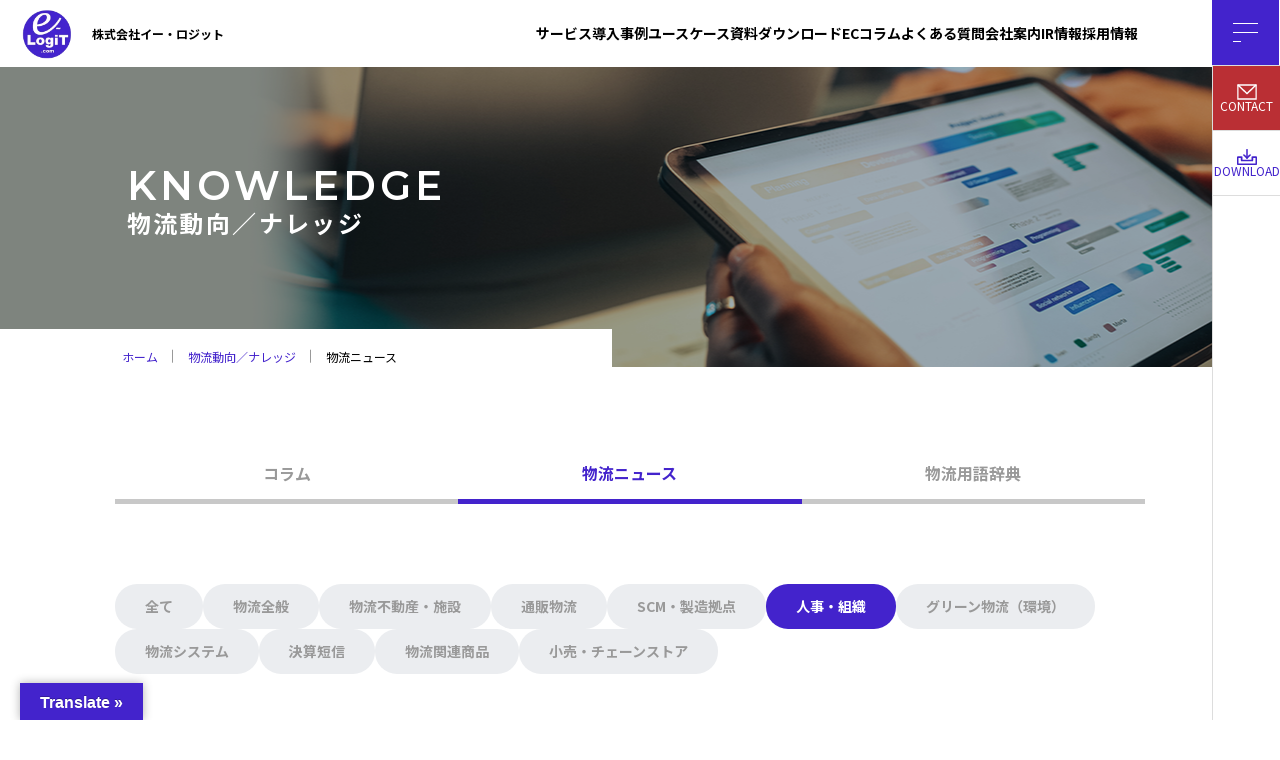

--- FILE ---
content_type: text/html; charset=UTF-8
request_url: https://ec-bpo.e-logit.com/news_cate/human/page/2/
body_size: 11690
content:
<!DOCTYPE html>
<html lang="ja">
<head>
<meta charset="utf-8" />
<meta name="format-detection" content="telephone=no" />
<meta http-equiv="X-UA-Compatible" content="IE=edge" />
<meta name="viewport" content="width=device-width">
<title>人事・組織 | 物流ニュース | イー・ロジットEC事業支援</title>
<!-- MapPress Easy Google Maps Version:2.94.14 (https://www.mappresspro.com) -->

		<!-- All in One SEO 4.8.2 - aioseo.com -->
	<meta name="description" content="イー･ロジットは通販物流（ＥＣ,ネットショップ,カタログ通販,テレビショッピング）の代行、物流改善などの物流コンサルティング、物流システム開発・導入を行う会社です - Page 2" />
	<meta name="robots" content="noindex, nofollow, max-image-preview:large" />
	<link rel="canonical" href="https://ec-bpo.e-logit.com/news_cate/human/" />
	<link rel="prev" href="https://ec-bpo.e-logit.com/news_cate/human/" />
	<link rel="next" href="https://ec-bpo.e-logit.com/news_cate/human/page/3/" />
	<meta name="generator" content="All in One SEO (AIOSEO) 4.8.2" />
		<script type="application/ld+json" class="aioseo-schema">
			{"@context":"https:\/\/schema.org","@graph":[{"@type":"BreadcrumbList","@id":"https:\/\/ec-bpo.e-logit.com\/news_cate\/human\/page\/2\/#breadcrumblist","itemListElement":[{"@type":"ListItem","@id":"https:\/\/ec-bpo.e-logit.com\/#listItem","position":1,"name":"\u5bb6","item":"https:\/\/ec-bpo.e-logit.com\/","nextItem":{"@type":"ListItem","@id":"https:\/\/ec-bpo.e-logit.com\/news_cate\/human\/#listItem","name":"\u4eba\u4e8b\u30fb\u7d44\u7e54"}},{"@type":"ListItem","@id":"https:\/\/ec-bpo.e-logit.com\/news_cate\/human\/#listItem","position":2,"name":"\u4eba\u4e8b\u30fb\u7d44\u7e54","previousItem":{"@type":"ListItem","@id":"https:\/\/ec-bpo.e-logit.com\/#listItem","name":"\u5bb6"}}]},{"@type":"CollectionPage","@id":"https:\/\/ec-bpo.e-logit.com\/news_cate\/human\/page\/2\/#collectionpage","url":"https:\/\/ec-bpo.e-logit.com\/news_cate\/human\/page\/2\/","name":"\u4eba\u4e8b\u30fb\u7d44\u7e54 - EC\u4e8b\u696d\u652f\u63f4\u30fbBPO\u30fb\u7269\u6d41\u4ee3\u884c\u30b5\u30fc\u30d3\u30b9\uff5c\u682a\u5f0f\u4f1a\u793e\u30a4\u30fc\u30fb\u30ed\u30b8\u30c3\u30c8 - Page 2","description":"\u30a4\u30fc\uff65\u30ed\u30b8\u30c3\u30c8\u306f\u901a\u8ca9\u7269\u6d41\uff08\uff25\uff23,\u30cd\u30c3\u30c8\u30b7\u30e7\u30c3\u30d7,\u30ab\u30bf\u30ed\u30b0\u901a\u8ca9,\u30c6\u30ec\u30d3\u30b7\u30e7\u30c3\u30d4\u30f3\u30b0\uff09\u306e\u4ee3\u884c\u3001\u7269\u6d41\u6539\u5584\u306a\u3069\u306e\u7269\u6d41\u30b3\u30f3\u30b5\u30eb\u30c6\u30a3\u30f3\u30b0\u3001\u7269\u6d41\u30b7\u30b9\u30c6\u30e0\u958b\u767a\u30fb\u5c0e\u5165\u3092\u884c\u3046\u4f1a\u793e\u3067\u3059 - Page 2","inLanguage":"ja","isPartOf":{"@id":"https:\/\/ec-bpo.e-logit.com\/#website"},"breadcrumb":{"@id":"https:\/\/ec-bpo.e-logit.com\/news_cate\/human\/page\/2\/#breadcrumblist"}},{"@type":"Organization","@id":"https:\/\/ec-bpo.e-logit.com\/#organization","name":"\u682a\u5f0f\u4f1a\u793e\u30a4\u30fc\u30fb\u30ed\u30b8\u30c3\u30c8","description":"EC\u4e8b\u696d\u306b\u304a\u3051\u308b\u6226\u7565\u7acb\u6848\u304b\u3089\u30b7\u30b9\u30c6\u30e0\u69cb\u7bc9\u3001\u7269\u6d41\u30d5\u30eb\u30d5\u30a3\u30eb\u30e1\u30f3\u30c8\u307e\u3067\u30ef\u30f3\u30b9\u30c8\u30c3\u30d7\u3067\u652f\u63f4\u3057\u307e\u3059\u3002","url":"https:\/\/ec-bpo.e-logit.com\/","telephone":"+81335185460","logo":{"@type":"ImageObject","url":"https:\/\/ec-bpo.e-logit.com\/file\/cropped-favicon.png","@id":"https:\/\/ec-bpo.e-logit.com\/news_cate\/human\/page\/2\/#organizationLogo","width":512,"height":512},"image":{"@id":"https:\/\/ec-bpo.e-logit.com\/news_cate\/human\/page\/2\/#organizationLogo"},"sameAs":["https:\/\/facebook.com\/","https:\/\/x.com\/","https:\/\/instagram.com\/","https:\/\/pinterest.com\/","https:\/\/youtube.com\/","https:\/\/linkedin.com\/in\/"]},{"@type":"WebSite","@id":"https:\/\/ec-bpo.e-logit.com\/#website","url":"https:\/\/ec-bpo.e-logit.com\/","name":"\u30a4\u30fc\u30fb\u30ed\u30b8\u30c3\u30c8","description":"EC\u4e8b\u696d\u306b\u304a\u3051\u308b\u6226\u7565\u7acb\u6848\u304b\u3089\u30b7\u30b9\u30c6\u30e0\u69cb\u7bc9\u3001\u7269\u6d41\u30d5\u30eb\u30d5\u30a3\u30eb\u30e1\u30f3\u30c8\u307e\u3067\u30ef\u30f3\u30b9\u30c8\u30c3\u30d7\u3067\u652f\u63f4\u3057\u307e\u3059\u3002","inLanguage":"ja","publisher":{"@id":"https:\/\/ec-bpo.e-logit.com\/#organization"}}]}
		</script>
		<!-- All in One SEO -->

<link rel='dns-prefetch' href='//translate.google.com' />
<link rel="alternate" type="application/rss+xml" title="EC事業支援・BPO・物流代行サービス｜株式会社イー・ロジット &raquo; 人事・組織 カテゴリ のフィード" href="https://ec-bpo.e-logit.com/news_cate/human/feed/" />
		<!-- This site uses the Google Analytics by MonsterInsights plugin v9.5.2 - Using Analytics tracking - https://www.monsterinsights.com/ -->
							<script src="//www.googletagmanager.com/gtag/js?id=G-D05010KWHD"  data-cfasync="false" data-wpfc-render="false" type="text/javascript" async></script>
			<script data-cfasync="false" data-wpfc-render="false" type="text/javascript">
				var mi_version = '9.5.2';
				var mi_track_user = true;
				var mi_no_track_reason = '';
								var MonsterInsightsDefaultLocations = {"page_location":"https:\/\/ec-bpo.e-logit.com\/news_cate\/human\/page\/2\/"};
				if ( typeof MonsterInsightsPrivacyGuardFilter === 'function' ) {
					var MonsterInsightsLocations = (typeof MonsterInsightsExcludeQuery === 'object') ? MonsterInsightsPrivacyGuardFilter( MonsterInsightsExcludeQuery ) : MonsterInsightsPrivacyGuardFilter( MonsterInsightsDefaultLocations );
				} else {
					var MonsterInsightsLocations = (typeof MonsterInsightsExcludeQuery === 'object') ? MonsterInsightsExcludeQuery : MonsterInsightsDefaultLocations;
				}

								var disableStrs = [
										'ga-disable-G-D05010KWHD',
									];

				/* Function to detect opted out users */
				function __gtagTrackerIsOptedOut() {
					for (var index = 0; index < disableStrs.length; index++) {
						if (document.cookie.indexOf(disableStrs[index] + '=true') > -1) {
							return true;
						}
					}

					return false;
				}

				/* Disable tracking if the opt-out cookie exists. */
				if (__gtagTrackerIsOptedOut()) {
					for (var index = 0; index < disableStrs.length; index++) {
						window[disableStrs[index]] = true;
					}
				}

				/* Opt-out function */
				function __gtagTrackerOptout() {
					for (var index = 0; index < disableStrs.length; index++) {
						document.cookie = disableStrs[index] + '=true; expires=Thu, 31 Dec 2099 23:59:59 UTC; path=/';
						window[disableStrs[index]] = true;
					}
				}

				if ('undefined' === typeof gaOptout) {
					function gaOptout() {
						__gtagTrackerOptout();
					}
				}
								window.dataLayer = window.dataLayer || [];

				window.MonsterInsightsDualTracker = {
					helpers: {},
					trackers: {},
				};
				if (mi_track_user) {
					function __gtagDataLayer() {
						dataLayer.push(arguments);
					}

					function __gtagTracker(type, name, parameters) {
						if (!parameters) {
							parameters = {};
						}

						if (parameters.send_to) {
							__gtagDataLayer.apply(null, arguments);
							return;
						}

						if (type === 'event') {
														parameters.send_to = monsterinsights_frontend.v4_id;
							var hookName = name;
							if (typeof parameters['event_category'] !== 'undefined') {
								hookName = parameters['event_category'] + ':' + name;
							}

							if (typeof MonsterInsightsDualTracker.trackers[hookName] !== 'undefined') {
								MonsterInsightsDualTracker.trackers[hookName](parameters);
							} else {
								__gtagDataLayer('event', name, parameters);
							}
							
						} else {
							__gtagDataLayer.apply(null, arguments);
						}
					}

					__gtagTracker('js', new Date());
					__gtagTracker('set', {
						'developer_id.dZGIzZG': true,
											});
					if ( MonsterInsightsLocations.page_location ) {
						__gtagTracker('set', MonsterInsightsLocations);
					}
										__gtagTracker('config', 'G-D05010KWHD', {"forceSSL":"true","link_attribution":"true"} );
															window.gtag = __gtagTracker;										(function () {
						/* https://developers.google.com/analytics/devguides/collection/analyticsjs/ */
						/* ga and __gaTracker compatibility shim. */
						var noopfn = function () {
							return null;
						};
						var newtracker = function () {
							return new Tracker();
						};
						var Tracker = function () {
							return null;
						};
						var p = Tracker.prototype;
						p.get = noopfn;
						p.set = noopfn;
						p.send = function () {
							var args = Array.prototype.slice.call(arguments);
							args.unshift('send');
							__gaTracker.apply(null, args);
						};
						var __gaTracker = function () {
							var len = arguments.length;
							if (len === 0) {
								return;
							}
							var f = arguments[len - 1];
							if (typeof f !== 'object' || f === null || typeof f.hitCallback !== 'function') {
								if ('send' === arguments[0]) {
									var hitConverted, hitObject = false, action;
									if ('event' === arguments[1]) {
										if ('undefined' !== typeof arguments[3]) {
											hitObject = {
												'eventAction': arguments[3],
												'eventCategory': arguments[2],
												'eventLabel': arguments[4],
												'value': arguments[5] ? arguments[5] : 1,
											}
										}
									}
									if ('pageview' === arguments[1]) {
										if ('undefined' !== typeof arguments[2]) {
											hitObject = {
												'eventAction': 'page_view',
												'page_path': arguments[2],
											}
										}
									}
									if (typeof arguments[2] === 'object') {
										hitObject = arguments[2];
									}
									if (typeof arguments[5] === 'object') {
										Object.assign(hitObject, arguments[5]);
									}
									if ('undefined' !== typeof arguments[1].hitType) {
										hitObject = arguments[1];
										if ('pageview' === hitObject.hitType) {
											hitObject.eventAction = 'page_view';
										}
									}
									if (hitObject) {
										action = 'timing' === arguments[1].hitType ? 'timing_complete' : hitObject.eventAction;
										hitConverted = mapArgs(hitObject);
										__gtagTracker('event', action, hitConverted);
									}
								}
								return;
							}

							function mapArgs(args) {
								var arg, hit = {};
								var gaMap = {
									'eventCategory': 'event_category',
									'eventAction': 'event_action',
									'eventLabel': 'event_label',
									'eventValue': 'event_value',
									'nonInteraction': 'non_interaction',
									'timingCategory': 'event_category',
									'timingVar': 'name',
									'timingValue': 'value',
									'timingLabel': 'event_label',
									'page': 'page_path',
									'location': 'page_location',
									'title': 'page_title',
									'referrer' : 'page_referrer',
								};
								for (arg in args) {
																		if (!(!args.hasOwnProperty(arg) || !gaMap.hasOwnProperty(arg))) {
										hit[gaMap[arg]] = args[arg];
									} else {
										hit[arg] = args[arg];
									}
								}
								return hit;
							}

							try {
								f.hitCallback();
							} catch (ex) {
							}
						};
						__gaTracker.create = newtracker;
						__gaTracker.getByName = newtracker;
						__gaTracker.getAll = function () {
							return [];
						};
						__gaTracker.remove = noopfn;
						__gaTracker.loaded = true;
						window['__gaTracker'] = __gaTracker;
					})();
									} else {
										console.log("");
					(function () {
						function __gtagTracker() {
							return null;
						}

						window['__gtagTracker'] = __gtagTracker;
						window['gtag'] = __gtagTracker;
					})();
									}
			</script>
				<!-- / Google Analytics by MonsterInsights -->
		<style id='wp-img-auto-sizes-contain-inline-css' type='text/css'>
img:is([sizes=auto i],[sizes^="auto," i]){contain-intrinsic-size:3000px 1500px}
/*# sourceURL=wp-img-auto-sizes-contain-inline-css */
</style>
<link rel='stylesheet' id='wp-block-library-css' href='https://ec-bpo.e-logit.com/wp-includes/css/dist/block-library/style.min.css?ver=6.9' type='text/css' media='all' />
<style id='global-styles-inline-css' type='text/css'>
:root{--wp--preset--aspect-ratio--square: 1;--wp--preset--aspect-ratio--4-3: 4/3;--wp--preset--aspect-ratio--3-4: 3/4;--wp--preset--aspect-ratio--3-2: 3/2;--wp--preset--aspect-ratio--2-3: 2/3;--wp--preset--aspect-ratio--16-9: 16/9;--wp--preset--aspect-ratio--9-16: 9/16;--wp--preset--color--black: #000000;--wp--preset--color--cyan-bluish-gray: #abb8c3;--wp--preset--color--white: #ffffff;--wp--preset--color--pale-pink: #f78da7;--wp--preset--color--vivid-red: #cf2e2e;--wp--preset--color--luminous-vivid-orange: #ff6900;--wp--preset--color--luminous-vivid-amber: #fcb900;--wp--preset--color--light-green-cyan: #7bdcb5;--wp--preset--color--vivid-green-cyan: #00d084;--wp--preset--color--pale-cyan-blue: #8ed1fc;--wp--preset--color--vivid-cyan-blue: #0693e3;--wp--preset--color--vivid-purple: #9b51e0;--wp--preset--gradient--vivid-cyan-blue-to-vivid-purple: linear-gradient(135deg,rgb(6,147,227) 0%,rgb(155,81,224) 100%);--wp--preset--gradient--light-green-cyan-to-vivid-green-cyan: linear-gradient(135deg,rgb(122,220,180) 0%,rgb(0,208,130) 100%);--wp--preset--gradient--luminous-vivid-amber-to-luminous-vivid-orange: linear-gradient(135deg,rgb(252,185,0) 0%,rgb(255,105,0) 100%);--wp--preset--gradient--luminous-vivid-orange-to-vivid-red: linear-gradient(135deg,rgb(255,105,0) 0%,rgb(207,46,46) 100%);--wp--preset--gradient--very-light-gray-to-cyan-bluish-gray: linear-gradient(135deg,rgb(238,238,238) 0%,rgb(169,184,195) 100%);--wp--preset--gradient--cool-to-warm-spectrum: linear-gradient(135deg,rgb(74,234,220) 0%,rgb(151,120,209) 20%,rgb(207,42,186) 40%,rgb(238,44,130) 60%,rgb(251,105,98) 80%,rgb(254,248,76) 100%);--wp--preset--gradient--blush-light-purple: linear-gradient(135deg,rgb(255,206,236) 0%,rgb(152,150,240) 100%);--wp--preset--gradient--blush-bordeaux: linear-gradient(135deg,rgb(254,205,165) 0%,rgb(254,45,45) 50%,rgb(107,0,62) 100%);--wp--preset--gradient--luminous-dusk: linear-gradient(135deg,rgb(255,203,112) 0%,rgb(199,81,192) 50%,rgb(65,88,208) 100%);--wp--preset--gradient--pale-ocean: linear-gradient(135deg,rgb(255,245,203) 0%,rgb(182,227,212) 50%,rgb(51,167,181) 100%);--wp--preset--gradient--electric-grass: linear-gradient(135deg,rgb(202,248,128) 0%,rgb(113,206,126) 100%);--wp--preset--gradient--midnight: linear-gradient(135deg,rgb(2,3,129) 0%,rgb(40,116,252) 100%);--wp--preset--font-size--small: 13px;--wp--preset--font-size--medium: 20px;--wp--preset--font-size--large: 36px;--wp--preset--font-size--x-large: 42px;--wp--preset--spacing--20: 0.44rem;--wp--preset--spacing--30: 0.67rem;--wp--preset--spacing--40: 1rem;--wp--preset--spacing--50: 1.5rem;--wp--preset--spacing--60: 2.25rem;--wp--preset--spacing--70: 3.38rem;--wp--preset--spacing--80: 5.06rem;--wp--preset--shadow--natural: 6px 6px 9px rgba(0, 0, 0, 0.2);--wp--preset--shadow--deep: 12px 12px 50px rgba(0, 0, 0, 0.4);--wp--preset--shadow--sharp: 6px 6px 0px rgba(0, 0, 0, 0.2);--wp--preset--shadow--outlined: 6px 6px 0px -3px rgb(255, 255, 255), 6px 6px rgb(0, 0, 0);--wp--preset--shadow--crisp: 6px 6px 0px rgb(0, 0, 0);}:where(.is-layout-flex){gap: 0.5em;}:where(.is-layout-grid){gap: 0.5em;}body .is-layout-flex{display: flex;}.is-layout-flex{flex-wrap: wrap;align-items: center;}.is-layout-flex > :is(*, div){margin: 0;}body .is-layout-grid{display: grid;}.is-layout-grid > :is(*, div){margin: 0;}:where(.wp-block-columns.is-layout-flex){gap: 2em;}:where(.wp-block-columns.is-layout-grid){gap: 2em;}:where(.wp-block-post-template.is-layout-flex){gap: 1.25em;}:where(.wp-block-post-template.is-layout-grid){gap: 1.25em;}.has-black-color{color: var(--wp--preset--color--black) !important;}.has-cyan-bluish-gray-color{color: var(--wp--preset--color--cyan-bluish-gray) !important;}.has-white-color{color: var(--wp--preset--color--white) !important;}.has-pale-pink-color{color: var(--wp--preset--color--pale-pink) !important;}.has-vivid-red-color{color: var(--wp--preset--color--vivid-red) !important;}.has-luminous-vivid-orange-color{color: var(--wp--preset--color--luminous-vivid-orange) !important;}.has-luminous-vivid-amber-color{color: var(--wp--preset--color--luminous-vivid-amber) !important;}.has-light-green-cyan-color{color: var(--wp--preset--color--light-green-cyan) !important;}.has-vivid-green-cyan-color{color: var(--wp--preset--color--vivid-green-cyan) !important;}.has-pale-cyan-blue-color{color: var(--wp--preset--color--pale-cyan-blue) !important;}.has-vivid-cyan-blue-color{color: var(--wp--preset--color--vivid-cyan-blue) !important;}.has-vivid-purple-color{color: var(--wp--preset--color--vivid-purple) !important;}.has-black-background-color{background-color: var(--wp--preset--color--black) !important;}.has-cyan-bluish-gray-background-color{background-color: var(--wp--preset--color--cyan-bluish-gray) !important;}.has-white-background-color{background-color: var(--wp--preset--color--white) !important;}.has-pale-pink-background-color{background-color: var(--wp--preset--color--pale-pink) !important;}.has-vivid-red-background-color{background-color: var(--wp--preset--color--vivid-red) !important;}.has-luminous-vivid-orange-background-color{background-color: var(--wp--preset--color--luminous-vivid-orange) !important;}.has-luminous-vivid-amber-background-color{background-color: var(--wp--preset--color--luminous-vivid-amber) !important;}.has-light-green-cyan-background-color{background-color: var(--wp--preset--color--light-green-cyan) !important;}.has-vivid-green-cyan-background-color{background-color: var(--wp--preset--color--vivid-green-cyan) !important;}.has-pale-cyan-blue-background-color{background-color: var(--wp--preset--color--pale-cyan-blue) !important;}.has-vivid-cyan-blue-background-color{background-color: var(--wp--preset--color--vivid-cyan-blue) !important;}.has-vivid-purple-background-color{background-color: var(--wp--preset--color--vivid-purple) !important;}.has-black-border-color{border-color: var(--wp--preset--color--black) !important;}.has-cyan-bluish-gray-border-color{border-color: var(--wp--preset--color--cyan-bluish-gray) !important;}.has-white-border-color{border-color: var(--wp--preset--color--white) !important;}.has-pale-pink-border-color{border-color: var(--wp--preset--color--pale-pink) !important;}.has-vivid-red-border-color{border-color: var(--wp--preset--color--vivid-red) !important;}.has-luminous-vivid-orange-border-color{border-color: var(--wp--preset--color--luminous-vivid-orange) !important;}.has-luminous-vivid-amber-border-color{border-color: var(--wp--preset--color--luminous-vivid-amber) !important;}.has-light-green-cyan-border-color{border-color: var(--wp--preset--color--light-green-cyan) !important;}.has-vivid-green-cyan-border-color{border-color: var(--wp--preset--color--vivid-green-cyan) !important;}.has-pale-cyan-blue-border-color{border-color: var(--wp--preset--color--pale-cyan-blue) !important;}.has-vivid-cyan-blue-border-color{border-color: var(--wp--preset--color--vivid-cyan-blue) !important;}.has-vivid-purple-border-color{border-color: var(--wp--preset--color--vivid-purple) !important;}.has-vivid-cyan-blue-to-vivid-purple-gradient-background{background: var(--wp--preset--gradient--vivid-cyan-blue-to-vivid-purple) !important;}.has-light-green-cyan-to-vivid-green-cyan-gradient-background{background: var(--wp--preset--gradient--light-green-cyan-to-vivid-green-cyan) !important;}.has-luminous-vivid-amber-to-luminous-vivid-orange-gradient-background{background: var(--wp--preset--gradient--luminous-vivid-amber-to-luminous-vivid-orange) !important;}.has-luminous-vivid-orange-to-vivid-red-gradient-background{background: var(--wp--preset--gradient--luminous-vivid-orange-to-vivid-red) !important;}.has-very-light-gray-to-cyan-bluish-gray-gradient-background{background: var(--wp--preset--gradient--very-light-gray-to-cyan-bluish-gray) !important;}.has-cool-to-warm-spectrum-gradient-background{background: var(--wp--preset--gradient--cool-to-warm-spectrum) !important;}.has-blush-light-purple-gradient-background{background: var(--wp--preset--gradient--blush-light-purple) !important;}.has-blush-bordeaux-gradient-background{background: var(--wp--preset--gradient--blush-bordeaux) !important;}.has-luminous-dusk-gradient-background{background: var(--wp--preset--gradient--luminous-dusk) !important;}.has-pale-ocean-gradient-background{background: var(--wp--preset--gradient--pale-ocean) !important;}.has-electric-grass-gradient-background{background: var(--wp--preset--gradient--electric-grass) !important;}.has-midnight-gradient-background{background: var(--wp--preset--gradient--midnight) !important;}.has-small-font-size{font-size: var(--wp--preset--font-size--small) !important;}.has-medium-font-size{font-size: var(--wp--preset--font-size--medium) !important;}.has-large-font-size{font-size: var(--wp--preset--font-size--large) !important;}.has-x-large-font-size{font-size: var(--wp--preset--font-size--x-large) !important;}
/*# sourceURL=global-styles-inline-css */
</style>

<style id='classic-theme-styles-inline-css' type='text/css'>
/*! This file is auto-generated */
.wp-block-button__link{color:#fff;background-color:#32373c;border-radius:9999px;box-shadow:none;text-decoration:none;padding:calc(.667em + 2px) calc(1.333em + 2px);font-size:1.125em}.wp-block-file__button{background:#32373c;color:#fff;text-decoration:none}
/*# sourceURL=/wp-includes/css/classic-themes.min.css */
</style>
<link rel='stylesheet' id='google-language-translator-css' href='https://ec-bpo.e-logit.com/wp-content/plugins/google-language-translator/css/style.css?ver=6.0.20' type='text/css' media='' />
<link rel='stylesheet' id='glt-toolbar-styles-css' href='https://ec-bpo.e-logit.com/wp-content/plugins/google-language-translator/css/toolbar.css?ver=6.0.20' type='text/css' media='' />
<link rel='stylesheet' id='mappress-css' href='https://ec-bpo.e-logit.com/wp-content/plugins/mappress-google-maps-for-wordpress/css/mappress.css?ver=2.94.14' type='text/css' media='all' />
<script type="text/javascript" src="https://ec-bpo.e-logit.com/wp-content/plugins/google-analytics-for-wordpress/assets/js/frontend-gtag.min.js?ver=9.5.2" id="monsterinsights-frontend-script-js" async="async" data-wp-strategy="async"></script>
<script data-cfasync="false" data-wpfc-render="false" type="text/javascript" id='monsterinsights-frontend-script-js-extra'>/* <![CDATA[ */
var monsterinsights_frontend = {"js_events_tracking":"true","download_extensions":"doc,pdf,ppt,zip,xls,docx,pptx,xlsx","inbound_paths":"[{\"path\":\"\\\/go\\\/\",\"label\":\"affiliate\"},{\"path\":\"\\\/recommend\\\/\",\"label\":\"affiliate\"}]","home_url":"https:\/\/ec-bpo.e-logit.com","hash_tracking":"false","v4_id":"G-D05010KWHD"};/* ]]> */
</script>
<script type="text/javascript" src="https://ec-bpo.e-logit.com/wp-includes/js/jquery/jquery.min.js?ver=3.7.1" id="jquery-core-js"></script>
<script type="text/javascript" src="https://ec-bpo.e-logit.com/wp-includes/js/jquery/jquery-migrate.min.js?ver=3.4.1" id="jquery-migrate-js"></script>
<style>p.hello{font-size:12px;color:darkgray;}#google_language_translator,#flags{text-align:left;}#google_language_translator,#language{clear:both;width:160px;text-align:right;}#language{float:right;}#flags{text-align:right;width:165px;float:right;clear:right;}#flags ul{float:right!important;}p.hello{text-align:right;float:right;clear:both;}.glt-clear{height:0px;clear:both;margin:0px;padding:0px;}#flags{width:165px;}#flags a{display:inline-block;margin-left:2px;}#google_language_translator a{display:none!important;}div.skiptranslate.goog-te-gadget{display:inline!important;}.goog-te-gadget{color:transparent!important;}.goog-te-gadget{font-size:0px!important;}.goog-branding{display:none;}.goog-tooltip{display: none!important;}.goog-tooltip:hover{display: none!important;}.goog-text-highlight{background-color:transparent!important;border:none!important;box-shadow:none!important;}#google_language_translator{display:none;}#google_language_translator select.goog-te-combo{color:#32373c;}div.skiptranslate{display:none!important;}body{top:0px!important;}#goog-gt-{display:none!important;}font font{background-color:transparent!important;box-shadow:none!important;position:initial!important;}#glt-translate-trigger{left:20px;right:auto;}#glt-translate-trigger > span{color:#ffffff;}#glt-translate-trigger{background:#4323cc;}.goog-te-gadget .goog-te-combo{width:300px;}</style><link rel="icon" href="https://ec-bpo.e-logit.com/file/cropped-favicon-32x32.png" sizes="32x32" />
<link rel="icon" href="https://ec-bpo.e-logit.com/file/cropped-favicon-192x192.png" sizes="192x192" />
<link rel="apple-touch-icon" href="https://ec-bpo.e-logit.com/file/cropped-favicon-180x180.png" />
<meta name="msapplication-TileImage" content="https://ec-bpo.e-logit.com/file/cropped-favicon-270x270.png" />

<!--news詳細ページ noindexnofollow-->
<!--※下記はGoogle fontを使う場合。案件によって要確認-->
<link rel="preconnect" href="https://fonts.googleapis.com">
<link rel="preconnect" href="https://fonts.gstatic.com" crossorigin>
<link href="https://fonts.googleapis.com/css2?family=Montserrat:wght@600&family=Mrs+Saint+Delafield&family=Noto+Sans+JP:wght@600&display=swap" rel="stylesheet">

<!-- メインCSS -->
<link rel="stylesheet" href="https://ec-bpo.e-logit.com/assets/css/style.css?20240118" />
<style>
.c-btn--line.line-ppl {
    z-index: 2;
}
</style>
<!-- webFonts読み込み -->

<!-- Google Tag Manager -->
<script>(function(w,d,s,l,i){w[l]=w[l]||[];w[l].push({'gtm.start':
new Date().getTime(),event:'gtm.js'});var f=d.getElementsByTagName(s)[0],
j=d.createElement(s),dl=l!='dataLayer'?'&l='+l:'';j.async=true;j.src=
'https://www.googletagmanager.com/gtm.js?id='+i+dl;f.parentNode.insertBefore(j,f);
})(window,document,'script','dataLayer','GTM-WCVMFMDD');</script>
<!-- End Google Tag Manager --></head>
<body class="l-under">
<!-- Google Tag Manager (noscript) -->
<noscript><iframe src="https://www.googletagmanager.com/ns.html?id=GTM-WCVMFMDD"
height="0" width="0" style="display:none;visibility:hidden"></iframe></noscript>
<!-- End Google Tag Manager (noscript) --><!--header-->
<header class="l-header">
  <div class="p-header-container"> <a href="https://ec-bpo.e-logit.com/" class="p-header__logo"> <img src="https://ec-bpo.e-logit.com/assets/img/header_logo.png" alt="e-LogiT株式会社" width="59px" height="59px"> <span>株式会社イー・ロジット</span> </a>
    <div class="p-header__nav u-pc">
      <nav id="g-nav">
        <ul class="p-header__menu">
  <li>
    <a href="/service/">サービス</a>
    <div class="p-mega">
      <div class="p-mega__wrap">
        <div class="p-mega__item">
          <h3 class="p-mega__title"><a href="/service/strategy/">EC事業戦略・マーケティング</a></h3>
          <ul class="p-mega__list">
            <li><a href="/service/construction/system/">EC事業戦略・設計支援</a></li>
            <li><a href="/service/construction/web/">ECサイト構築・運営</a></li>
            <li><a href="/service/strategy/marketing/">WEBマーケティング・プロモーション</a></li>
          </ul>
        </div>
        <div class="p-mega__item">
          <h3 class="p-mega__title"><a href="/service/fullfilment/">フルフィルメント・カスタマーサポート（BPO）</a></h3>
          <ul class="p-mega__list">
            <li><a href="/service/fullfilment/center/">ECフルフィルメントサービス</a></li>
            <li><a href="/service/fullfilment/365shipped/">365出荷</a></li>
            <li><a href="/service/fullfilment/wms/">倉庫管理システム（WMS）</a></li>
            <li><a href="/service/fullfilment/order/">受注処理</a></li>
            <li><a href="/service/fullfilment/contactcenter/">コンタクトセンター</a></li>
          </ul>
        </div>
        <div class="p-mega__item">
          <h3 class="p-mega__title"><a href="/service/solution/">倉庫DX・⾃動化ソリューション</a></h3>
          <ul class="p-mega__list">
            <li><a href="/service/strategy/consulting03/">自動倉庫システム・設備の導入支援</a></li>
            <li><a href="/service/fullfilment/logisticsconstruction/">EC物流の現場構築支援</a></li>
            <li><a href="/service/strategy/ogisticsimprovement/">物流現場構築効率化改善</a></li>
            <li><a href="/service/strategy/logisticsconsulting/">物流改革コンサルティング</a></li>
          </ul>
        </div>
        <div class="p-mega__item">
          <h3 class="p-mega__title"><a href="/service/training/">ECロジスティックス人材育成</a></h3>
          <ul class="p-mega__list">
            <li><a href="/service/training/group/">集合研修</a></li>
            <li><a href="/service/training/inhouse/">企業研修</a></li>
            <li><a href="/service/training/businesscareer/">ビジネスキャリア研修</a></li>
            <li><a href="/service/training/online/">WEB研修</a></li>
            <li><a href="/service/training/logisticsfacilitytour/">国内視察研修</a></li>
            <li><a href="/service/training/overseasinspection">海外視察研修</a></li>
          </ul>
    </div>
 <li><a href="/case/">導入事例</a></li>
 <li><a href="/usecase/">ユースケース</a></li>
 <li><a href="/download/">資料ダウンロード</a></li>
 <li><a href="/column/">ECコラム</a></li>
  <li><a href="/faq/">よくある質問</a></li>
<li>
    <a href="/company/">会社案内</a>
    <div class="p-mega">
      <div class="p-mega__wrap">
        <div class="p-mega__item">
          <h3 class="p-mega__title"><a href="/company/">会社概要</a></h3>
          <ul class="p-mega__list">
  　　　<li><a href="/company/mission-statement/">ミッションステートメント</a></li>
            <li><a href="/company/location/">事業所紹介</a></li>
            <li><a href="/pub/">ニュースリリース</a></li>
            <li><a href="/company/governance/">コーポレート・ガバナンス</a></li>
          </ul>
     </div>
<li>
  <a href="/ir/">IR情報</a>
    <div class="p-mega">
      <div class="p-mega__wrap">
        <div class="p-mega__item">
          <h3 class="p-mega__title"><a href="/ir/">IR情報</a></h3>
          <ul class="p-mega__list">
            <li><a href="/ir/irnews/">IRニュース</a></li>
            <li><a href="/ir/calendar/">IRカレンダー</a></li>
            <li><a href="/ir/library/">IRライブラリー</a></li>
            <li><a href="/ir/performance/">業績・財務情報</a></li>
            <li><a href="/ir/stock/">株式情報</a></li>
            <li><a href="/ir/notice/">その他IR情報</a></li>
          </ul>
    </div>
  <li><a href="/recruit-info/">採用情報</a></li>
    　 </div>
     </div>
<li>      </nav>
    </div>
    <nav id="js-drawer">
      <div class="p-globalmenu_bg">
<!--        <//?php if(!is_user_logged_in()):?>
        <div class="p-globalmenu__container">
          <//?php the_field("common_globalmenu_cont", "option"); ?>
        </div>
        <//?php else:?>-->
        <div class="p-globalmenu__container p-globalmenu__container_new">
<ul class="p-globalmenu__menu"><li class="p-globalmenu__item"><a href="/">ホーム</a></li>
<li class="p-globalmenu__item"><a href="/service/">サービス</a><ul class="p-globalmenu__childmenu"><li class="p-globalmenu__childitem"><a href="https://ec-bpo.e-logit.com/service/strategy/">EC事業戦略・マーケティング</a></li>
<li class="p-globalmenu__childitem"><a href="https://ec-bpo.e-logit.com/service/fullfilment/">フルフィルメント・カスタマーサポート（BPO）</a></li>
<li class="p-globalmenu__childitem"><a href="https://ec-bpo.e-logit.com/service/solution/">倉庫DX・自動化ソリューション</a></li>
<li class="p-globalmenu__childitem"><a href="https://ec-bpo.e-logit.com/service/training/">ECロジスティックス人材育成</a></li>
</ul></li>
<li class="p-globalmenu__item"><a href="https://ec-bpo.e-logit.com/recruit-info/">採用情報</a></li>
</ul><ul class="p-globalmenu__menu p-globalmenu__menu2"><li class="p-globalmenu__item"><a href="https://ec-bpo.e-logit.com/case/">事例</a></li>
<li class="p-globalmenu__item"><a href="https://ec-bpo.e-logit.com/usecase/">ユースケース</a></li>
<li class="p-globalmenu__item"><a href="https://ec-bpo.e-logit.com/faq/">よくある質問</a></li>
<li class="p-globalmenu__item"><a href="https://ec-bpo.e-logit.com/column/">物流動向／ナレッジ</a><ul class="p-globalmenu__childmenu"><li class="p-globalmenu__childitem"><a href="https://ec-bpo.e-logit.com/column/">コラム</a></li>
<li class="p-globalmenu__childitem"><a href="https://ec-bpo.e-logit.com/words/">用語</a></li>
</ul></li>
</ul><ul class="p-globalmenu__menu p-globalmenu__menu3"><li class="p-globalmenu__item"><a href="https://ec-bpo.e-logit.com/company/">会社概要</a><ul class="p-globalmenu__childmenu"><li class="p-globalmenu__childitem"><a href="https://ec-bpo.e-logit.com/company/">会社概要</a></li>
<li class="p-globalmenu__childitem"><a href="https://ec-bpo.e-logit.com/company/mission-statement/">ミッションステートメント</a></li>
<li class="p-globalmenu__childitem"><a href="https://ec-bpo.e-logit.com/company/location/">ECフルフィルメントセンター・事業所紹介</a></li>
<li class="p-globalmenu__childitem"><a href="https://ec-bpo.e-logit.com/company/governance/">コーポレート・ガバナンス</a></li>
</ul></li>
<li class="p-globalmenu__item"><a href="https://www.e-logit.com/ir/">IR情報</a></li>
<li class="p-globalmenu__item"><a href="https://ec-bpo.e-logit.com/download/">資料ダウンロード</a></li>
<li class="p-globalmenu__item"><a href="https://ec-bpo.e-logit.com/contact/">お問い合わせ</a></li>
<li class="p-globalmenu__item"><a href="https://ec-bpo.e-logit.com/recruit-info/">採用情報</a></li>
<li class="p-globalmenu__item"><a href="https://ec-bpo.e-logit.com/privacy-security/">個人情報保護の取り組みについて</a></li>
<li class="p-globalmenu__item"><a href="https://ec-bpo.e-logit.com/securitypolicy/">情報セキュリティ基本方針</a></li>
<li class="p-globalmenu__item"><a href="https://ec-bpo.e-logit.com/recruit-info/">採用情報</a></li>
</ul>        </div>
<!--
        <//?php endif;?>
-->
      </div>
    </nav>
  </div>
</header>

<!--main-->
<main>
  <!-- サイドナビゲーション -->
  <div class="l-sidenav">
  <div class="p-burger-btn">
    <div class="p-burger-btn--inner"> <span></span><span></span><span></span> </div>
  </div>
  <nav>
    <ul class="p-sidebar-wrapper">
      <li class="p-sidebar__item js-area-link p-sidebar_item-red">
        <svg xmlns="http://www.w3.org/2000/svg" viewBox="0 0 56.48 42.79">
          <g>
            <rect class="u-icon__mail" x="2.5" y="2.5" width="51.48" height="37.79" />
            <polyline class="u-icon__mail--poly" points="2.5 2.5 28.24 25.65 53.98 2.5" />
          </g>
        </svg>
        <a href="https://ec-bpo.e-logit.com/contact/">CONTACT</a> </li>
      <li class="p-sidebar__item js-area-link">
        <svg xmlns="http://www.w3.org/2000/svg" viewBox="0 0 62.27 52.24">
          <g>
            <polygon class="u-icon__dl--poly" points="47.74 26.56 47.74 37.71 14.53 37.71 14.53 26.56 2.5 26.56 2.5 37.71 2.5 49.74 14.53 49.74 47.74 49.74 59.77 49.74 59.77 37.71 59.77 26.56 47.74 26.56" />
            <g>
              <polyline class="u-icon__dl" points="40.64 19.87 31.14 29.38 21.63 19.87" />
              <line class="u-icon__dl" x1="31.14" y1="2.5" x2="31.14" y2="29.38" />
            </g>
          </g>
        </svg>
        <a href="https://ec-bpo.e-logit.com/download/wp01/">DOWNLOAD</a> </li>
      <li class="p-sidebar__txt">SCROLL DOWN</li>
    </ul>
  </nav>
</div>

  <!--mv-->
  <div class="l-under-mv list" style="background: url(https://ec-bpo.e-logit.com/assets/img/knowledge_mv.png) no-repeat center/cover;">
    <div class="l-under-mv__container">
      <div class="p-under-mv__textArea">
        <p class="p-under-mv__en">KNOWLEDGE</p>
        <h1>物流動向／ナレッジ</h1>
      </div>
    </div>
    <!--breadcrumb-->
    <div class="p-breadcrumb">
      <ul>
        <li><a href="https://ec-bpo.e-logit.com/">ホーム</a></li>
        <li><a href="https://ec-bpo.e-logit.com/column/">物流動向／ナレッジ</a></li>
        <li>物流ニュース</li>
      </ul>
    </div>
  </div>
  <section>
    <div class="c-filter-btn_wrapper">
      <ul class="c-filter-btn column">
        <li class="js-area-link"><a href="https://ec-bpo.e-logit.com/column/">コラム</a></li>
        <li class="now js-area-link"><a href="https://ec-bpo.e-logit.com/news/">物流ニュース</a></li>
        <li class="js-area-link"><a href="https://ec-bpo.e-logit.com/words/">物流用語辞典</a></li>
      </ul>
    </div>
  </section>

  <!-- タグフィルター -->

  <section>
    <div class="c-filter-btn_wrapper">
      <ul class="news-filter-btn">
        <li><a href="https://ec-bpo.e-logit.com/news/" class="">全て</a></li>
        <li><a href="https://ec-bpo.e-logit.com/news_cate/logistics/">物流全般</a></li><li><a href="https://ec-bpo.e-logit.com/news_cate/institution/">物流不動産・施設</a></li><li><a href="https://ec-bpo.e-logit.com/news_cate/order/">通販物流</a></li><li><a href="https://ec-bpo.e-logit.com/news_cate/scm/">SCM・製造拠点</a></li><li><a href="" class="current" style="pointer-events: none;">人事・組織</a></li><li><a href="https://ec-bpo.e-logit.com/news_cate/green/">グリーン物流（環境）</a></li><li><a href="https://ec-bpo.e-logit.com/news_cate/system/">物流システム</a></li><li><a href="https://ec-bpo.e-logit.com/news_cate/settlement/">決算短信</a></li><li><a href="https://ec-bpo.e-logit.com/news_cate/connection/">物流関連商品</a></li><li><a href="https://ec-bpo.e-logit.com/news_cate/retail/">小売・チェーンストア</a></li>      </ul>
    </div>
  </section>
  <section>
    <div class="l-container">
      <div class="c-filter_wrapper">
        <ul class="p-news__list c-filter-list">        <li class="js-area-link" data-category="人事・組織"> <a href="https://ec-bpo.e-logit.com/news/2022113022/" class="p-news__date">2023.06.17</a> <span class="p-news__tag">人事・組織</span>
          <p>SGホールディングス／グループの12月1日付役員人事・人事異動を公表</p>
        </li>
                <li class="js-area-link" data-category="人事・組織"> <a href="https://ec-bpo.e-logit.com/news/2022112502/" class="p-news__date">2023.06.17</a> <span class="p-news__tag">人事・組織</span>
          <p>ヒガシトゥエンティワン／執行役の人事を公表</p>
        </li>
                <li class="js-area-link" data-category="人事・組織"> <a href="https://ec-bpo.e-logit.com/news/2022111809/" class="p-news__date">2023.06.17</a> <span class="p-news__tag">人事・組織</span>
          <p>Shippio／CTOに元メルカリグループ会社CTOのRyan O'Connorが就任</p>
        </li>
                <li class="js-area-link" data-category="人事・組織"> <a href="https://ec-bpo.e-logit.com/news/2022111623/" class="p-news__date">2023.06.17</a> <span class="p-news__tag">人事・組織</span>
          <p>NIPPON EXPRESSホールディングス／人事発令（常務理事・特任理事）を公表</p>
        </li>
                <li class="js-area-link" data-category="人事・組織"> <a href="https://ec-bpo.e-logit.com/news/2022111620/" class="p-news__date">2023.06.17</a> <span class="p-news__tag">人事・組織</span>
          <p>NIPPON EXPRESS ホールディングス／ ＩＴデジタルソリューション本部を新設</p>
        </li>
                <li class="js-area-link" data-category="人事・組織"> <a href="https://ec-bpo.e-logit.com/news/2022111621/" class="p-news__date">2023.06.17</a> <span class="p-news__tag">人事・組織</span>
          <p>日本通運／「セールスイネーブルメント部」を新設</p>
        </li>
                <li class="js-area-link" data-category="人事・組織"> <a href="https://ec-bpo.e-logit.com/news/2022111622/" class="p-news__date">2023.06.17</a> <span class="p-news__tag">人事・組織</span>
          <p>NIPPON EXPRESSホールディングス／役員人事を公表</p>
        </li>
                <li class="js-area-link" data-category="人事・組織"> <a href="https://ec-bpo.e-logit.com/news/2022111505/" class="p-news__date">2023.06.17</a> <span class="p-news__tag">人事・組織</span>
          <p>SGフィルダー／物流業界に強い 人材紹介サービスサイト「キャリチャレ」を開設</p>
        </li>
                <li class="js-area-link" data-category="人事・組織"> <a href="https://ec-bpo.e-logit.com/news/2022111121/" class="p-news__date">2023.06.17</a> <span class="p-news__tag">人事・組織</span>
          <p>エニキャリ／役員人事を公表</p>
        </li>
                <li class="js-area-link" data-category="人事・組織"> <a href="https://ec-bpo.e-logit.com/news/2022110121/" class="p-news__date">2023.06.17</a> <span class="p-news__tag">人事・組織</span>
          <p>ヤマトホールディングス／１１月１日付ヤマト運輸の人事異動を公表</p>
        </li>
        </ul><div class="pagination-wrapper"><a class="prev page-numbers" href="https://ec-bpo.e-logit.com/news_cate/human/page/1/">&laquo;</a>
<a class="page-numbers" href="https://ec-bpo.e-logit.com/news_cate/human/page/1/">1</a>
<span aria-current="page" class="page-numbers current">2</span>
<a class="page-numbers" href="https://ec-bpo.e-logit.com/news_cate/human/page/3/">3</a>
<a class="page-numbers" href="https://ec-bpo.e-logit.com/news_cate/human/page/4/">4</a>
<span class="page-numbers dots">&hellip;</span>
<a class="page-numbers" href="https://ec-bpo.e-logit.com/news_cate/human/page/104/">104</a>
<a class="next page-numbers" href="https://ec-bpo.e-logit.com/news_cate/human/page/3/">&raquo;</a></div>      </div>
    </div>
  </section>
</main>
<section>
  <div class="p-bottom"> <span class="js-open-nav--bottom"><span></span></span>
    <nav>
      <ul class="p-bottom-wrapper">
        <li class="p-bottom__item">
          <div class="p-bottom__item--icon"> <img src="https://ec-bpo.e-logit.com/assets/img/aside_menu_mail.svg" alt=""> </div>
          <a href="https://ec-bpo.e-logit.com/contact/">CONTACT</a> </li>
        <li class="p-bottom__item">
          <div class="p-bottom__item--icon"> <img src="https://ec-bpo.e-logit.com/assets/img/aside_menu_download.svg" alt=""> </div>
          <a href="https://ec-bpo.e-logit.com/download/">DOWNLOAD</a> </li>
      </ul>
    </nav>
  </div>
</section>
<!--footer-->
<footer class="c-bg--lgr">
   <div class="l-container">
    <div class="p-footer-wrapper">
      <div class="c-titleArea">
        <p class="c-title--en">Contact</p>
        <h2 class="c-title--h2">お問い合わせ</h2>
      </div>
      <p>EC事業支援サービスに関する<br class="u-sp">お問い合わせやご不明な点は以下からご連絡ください。</p>
      <div class="p-footer__inner">
        <div class="p-footer__tel">
          <p>お電話でのお問い合わせはこちら</p>
          <div class="p-footer__tel-inner">
            <p>03-3518-5460</p>
            <p>平日9：00-18：00</p>
          </div>
        </div>
        <div class="p-footer__btn">
          <p>メールでのお問い合わせはこちら</p>
          <div class="c-btn--red">
            <button class="c-btn--red_inner c-btn--m mailIcon">
              <a href="/contact/">お問い合わせ</a><span></span><span></span>
            </button>
          </div>
        </div>
      </div>
    </div>
  </div>    <div class="c-bg--gr">
    <div class="l-container p-footer-link">
      <ul class="p-footer-link__wrap">
        <li class="p-footer-link__parent"><a href="/">ホーム</a>
          <ul>
        <li class="p-footer-link__parent"><a href="/service/">サービス</a>

          <ul class="p-footer-link__child">
            <li class="p-footer-link__child__item toggle"><a href="/service/strategy/">EC事業戦略・マーケティング</a></li>
            <ul class="p-footer-link__grandchild">
            </ul>

            <li class="p-footer-link__child__item toggle"><a href="/service/fullfilment/">フルフィルメント・カスタマーサポート（BPO）</a></li>
            <ul class="p-footer-link__grandchild">
            </ul>

            <li class="p-footer-link__child__item toggle"><a href="/service/solution/">倉庫DX・⾃動化ソリューション</a>
            </li>
            <ul class="p-footer-link__grandchild">
            </ul>

            <li class="p-footer-link__child__item"><a href="/service/training/">EC物流人材育成</a></li>
            <li class="p-footer-link__child__item"><a href="https://www.shipp-app.com">出荷作業支援システム(クラウド版)</a></li>
          </ul>
        </li>
            <li class="p-footer-link__parent"><a href="/case/">事例</a>
            <li class="p-footer-link__parent"><a href="/usecase/">ユースケース</a>
            <li class="p-footer-link__parent"><a href="/column/">物流動向／ナレッジ</a>
              <ul class="p-footer-link__child">
                 <li class="p-footer-link__child__item"><a href="/column/">コラム</a></li>
                 <li class="p-footer-link__child__item"><a href="/words/">用語</a></li>
              </ul>
            <li class="p-footer-link__parent"><a href="/faq/">よくある質問</a></li>
          </ul>

        <li class="p-footer-link__parent"><a href="/company/">会社情報</a>
          <ul class="p-footer-link__child">
            <li class="p-footer-link__child__item"><a href="/company/mission-statement/">ミッションステートメント</a></li>
            <li class="p-footer-link__child__item"><a href="/company/location/">事業所案内</a></li>
            <li class="p-footer-link__child__item"><a href="/company/governance/">コーポレート・ガバナンス</a></li>
            <li class="p-footer-link__child__item"><a href="/pub/">ニュースリリース</a></li>
    </ul>
      </li>
        	    <li class="p-footer-link__parent"><a href="/ir/" rel="nofollow noopener noreferrer" target="_blank">IR情報</a>
          <ul class="p-footer-link__child">
            <li class="p-footer-link__child__item"><a href="/ir/irnews/">IRニュース</a></li>
            <li class="p-footer-link__child__item"><a href="/ir/calendar/">IRカレンダー</a></li>
           <li class="p-footer-link__child__item"><a href="/ir/library/">IRライブラリー</a></li>
            <li class="p-footer-link__child__item"><a href="/ir/performance/">業績・財務情報</a></li>
            <li class="p-footer-link__child__item"><a href="/ir/stock/">株式情報</a></li>
           <li class="p-footer-link__child__item"><a href="/ir/notice/">その他IR情報</a></li>
    </ul>
</li>
              <li class="p-footer-link__parent"><a href="/recruit-info/">採用情報</a></li>
              <li class="p-footer-link__parent"><a href="/privacy-security/">個人情報保護の取り組みについて</a></li>
              <li class="p-footer-link__parent"><a href="/securitypolicy/">情報セキュリティ基本方針</a></li>
          </ul>
        </li>
      </ul>
  </div>
 </div>  <div class="p-footer__copy">
    <p>© 2023 e-LogiT Co.,Ltd.</p>
    <div id="flags" class="size18"><ul id="sortable" class="ui-sortable" style="float:left"><li id='English'><a href='#' title='English' class='nturl notranslate en flag united-states'></a></li><li id='Japanese'><a href='#' title='Japanese' class='nturl notranslate ja flag Japanese'></a></li></ul></div><div id="google_language_translator" class="default-language-ja"></div>  </div>
  <div class="c-page-top u-pc"><a href="#"></a></div>
  <div class="c-page-top--sp u-sp"><a href="#"></a></div>
</footer>
<script src="https://ec-bpo.e-logit.com/assets/js/jquery-2.2.4.min.js"></script>
<script src="https://ec-bpo.e-logit.com/assets/js/plugins.js"></script>
<script src="https://ec-bpo.e-logit.com/assets/js/script.js"></script>
<script type="speculationrules">
{"prefetch":[{"source":"document","where":{"and":[{"href_matches":"/*"},{"not":{"href_matches":["/wp-*.php","/wp-admin/*","/file/*","/wp-content/*","/wp-content/plugins/*","/wp-content/themes/ls/*","/*\\?(.+)"]}},{"not":{"selector_matches":"a[rel~=\"nofollow\"]"}},{"not":{"selector_matches":".no-prefetch, .no-prefetch a"}}]},"eagerness":"conservative"}]}
</script>
<div id="glt-translate-trigger"><span class="translate">Translate »</span></div><div id="glt-toolbar"></div><div id='glt-footer'></div><script>function GoogleLanguageTranslatorInit() { new google.translate.TranslateElement({pageLanguage: 'ja', includedLanguages:'en,ja', autoDisplay: false}, 'google_language_translator');}</script><script type="text/javascript" src="https://ec-bpo.e-logit.com/wp-content/plugins/google-language-translator/js/scripts.js?ver=6.0.20" id="scripts-js"></script>
<script type="text/javascript" src="//translate.google.com/translate_a/element.js?cb=GoogleLanguageTranslatorInit" id="scripts-google-js"></script>
</body>

</html>

<!--
Performance optimized by W3 Total Cache. Learn more: https://www.boldgrid.com/w3-total-cache/


Served from: ec-bpo.e-logit.com @ 2026-01-18 01:45:54 by W3 Total Cache
-->